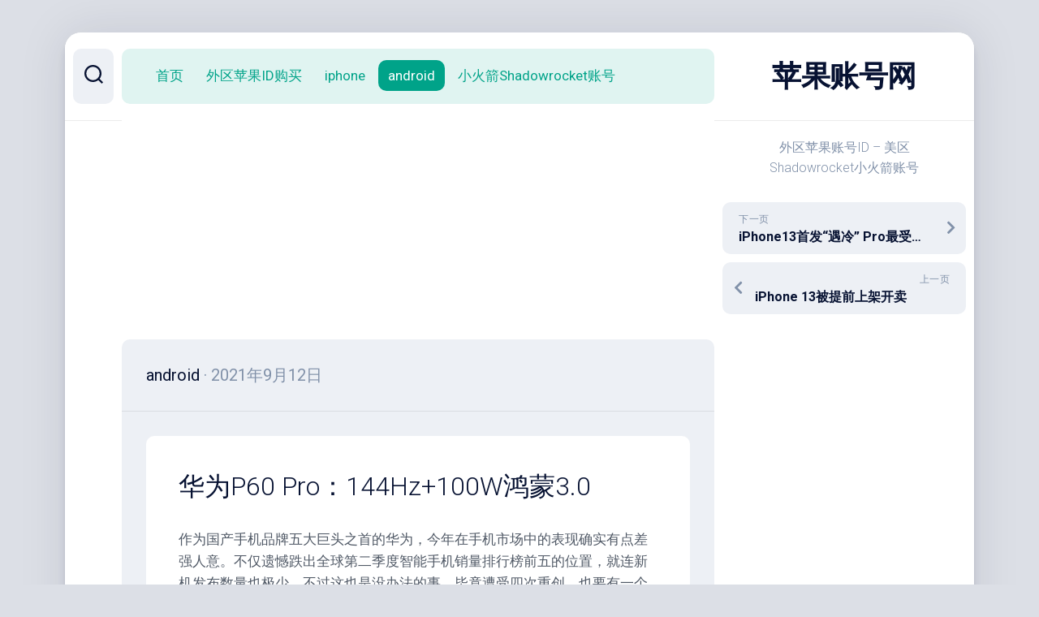

--- FILE ---
content_type: text/html; charset=UTF-8
request_url: http://iosid.me/373.html
body_size: 14199
content:
<!DOCTYPE html> 
<html class="no-js" lang="zh-Hans">

<head>
	<meta charset="UTF-8">
	<meta name="viewport" content="width=device-width, initial-scale=1.0">
	<link rel="profile" href="https://gmpg.org/xfn/11">
		<link rel="pingback" href="http://iosid.me/xmlrpc.php">
		
	<title>华为P60 Pro：144Hz+100W鸿蒙3.0 &#8211; 苹果账号网</title>
<meta name='robots' content='max-image-preview:large' />
<script>document.documentElement.className = document.documentElement.className.replace("no-js","js");</script>
<link rel='dns-prefetch' href='//fonts.googleapis.com' />
<link rel="alternate" type="application/rss+xml" title="苹果账号网 &raquo; Feed" href="http://iosid.me/feed" />
<link rel="alternate" type="application/rss+xml" title="苹果账号网 &raquo; 评论 Feed" href="http://iosid.me/comments/feed" />
<link rel="alternate" type="application/rss+xml" title="苹果账号网 &raquo; 华为P60 Pro：144Hz+100W鸿蒙3.0 评论 Feed" href="http://iosid.me/373.html/feed" />
<link rel="alternate" title="oEmbed (JSON)" type="application/json+oembed" href="http://iosid.me/wp-json/oembed/1.0/embed?url=http%3A%2F%2Fiosid.me%2F373.html" />
<link rel="alternate" title="oEmbed (XML)" type="text/xml+oembed" href="http://iosid.me/wp-json/oembed/1.0/embed?url=http%3A%2F%2Fiosid.me%2F373.html&#038;format=xml" />
<style id='wp-img-auto-sizes-contain-inline-css' type='text/css'>
img:is([sizes=auto i],[sizes^="auto," i]){contain-intrinsic-size:3000px 1500px}
/*# sourceURL=wp-img-auto-sizes-contain-inline-css */
</style>
<style id='wp-emoji-styles-inline-css' type='text/css'>

	img.wp-smiley, img.emoji {
		display: inline !important;
		border: none !important;
		box-shadow: none !important;
		height: 1em !important;
		width: 1em !important;
		margin: 0 0.07em !important;
		vertical-align: -0.1em !important;
		background: none !important;
		padding: 0 !important;
	}
/*# sourceURL=wp-emoji-styles-inline-css */
</style>
<style id='wp-block-library-inline-css' type='text/css'>
:root{--wp-block-synced-color:#7a00df;--wp-block-synced-color--rgb:122,0,223;--wp-bound-block-color:var(--wp-block-synced-color);--wp-editor-canvas-background:#ddd;--wp-admin-theme-color:#007cba;--wp-admin-theme-color--rgb:0,124,186;--wp-admin-theme-color-darker-10:#006ba1;--wp-admin-theme-color-darker-10--rgb:0,107,160.5;--wp-admin-theme-color-darker-20:#005a87;--wp-admin-theme-color-darker-20--rgb:0,90,135;--wp-admin-border-width-focus:2px}@media (min-resolution:192dpi){:root{--wp-admin-border-width-focus:1.5px}}.wp-element-button{cursor:pointer}:root .has-very-light-gray-background-color{background-color:#eee}:root .has-very-dark-gray-background-color{background-color:#313131}:root .has-very-light-gray-color{color:#eee}:root .has-very-dark-gray-color{color:#313131}:root .has-vivid-green-cyan-to-vivid-cyan-blue-gradient-background{background:linear-gradient(135deg,#00d084,#0693e3)}:root .has-purple-crush-gradient-background{background:linear-gradient(135deg,#34e2e4,#4721fb 50%,#ab1dfe)}:root .has-hazy-dawn-gradient-background{background:linear-gradient(135deg,#faaca8,#dad0ec)}:root .has-subdued-olive-gradient-background{background:linear-gradient(135deg,#fafae1,#67a671)}:root .has-atomic-cream-gradient-background{background:linear-gradient(135deg,#fdd79a,#004a59)}:root .has-nightshade-gradient-background{background:linear-gradient(135deg,#330968,#31cdcf)}:root .has-midnight-gradient-background{background:linear-gradient(135deg,#020381,#2874fc)}:root{--wp--preset--font-size--normal:16px;--wp--preset--font-size--huge:42px}.has-regular-font-size{font-size:1em}.has-larger-font-size{font-size:2.625em}.has-normal-font-size{font-size:var(--wp--preset--font-size--normal)}.has-huge-font-size{font-size:var(--wp--preset--font-size--huge)}.has-text-align-center{text-align:center}.has-text-align-left{text-align:left}.has-text-align-right{text-align:right}.has-fit-text{white-space:nowrap!important}#end-resizable-editor-section{display:none}.aligncenter{clear:both}.items-justified-left{justify-content:flex-start}.items-justified-center{justify-content:center}.items-justified-right{justify-content:flex-end}.items-justified-space-between{justify-content:space-between}.screen-reader-text{border:0;clip-path:inset(50%);height:1px;margin:-1px;overflow:hidden;padding:0;position:absolute;width:1px;word-wrap:normal!important}.screen-reader-text:focus{background-color:#ddd;clip-path:none;color:#444;display:block;font-size:1em;height:auto;left:5px;line-height:normal;padding:15px 23px 14px;text-decoration:none;top:5px;width:auto;z-index:100000}html :where(.has-border-color){border-style:solid}html :where([style*=border-top-color]){border-top-style:solid}html :where([style*=border-right-color]){border-right-style:solid}html :where([style*=border-bottom-color]){border-bottom-style:solid}html :where([style*=border-left-color]){border-left-style:solid}html :where([style*=border-width]){border-style:solid}html :where([style*=border-top-width]){border-top-style:solid}html :where([style*=border-right-width]){border-right-style:solid}html :where([style*=border-bottom-width]){border-bottom-style:solid}html :where([style*=border-left-width]){border-left-style:solid}html :where(img[class*=wp-image-]){height:auto;max-width:100%}:where(figure){margin:0 0 1em}html :where(.is-position-sticky){--wp-admin--admin-bar--position-offset:var(--wp-admin--admin-bar--height,0px)}@media screen and (max-width:600px){html :where(.is-position-sticky){--wp-admin--admin-bar--position-offset:0px}}

/*# sourceURL=wp-block-library-inline-css */
</style><style id='global-styles-inline-css' type='text/css'>
:root{--wp--preset--aspect-ratio--square: 1;--wp--preset--aspect-ratio--4-3: 4/3;--wp--preset--aspect-ratio--3-4: 3/4;--wp--preset--aspect-ratio--3-2: 3/2;--wp--preset--aspect-ratio--2-3: 2/3;--wp--preset--aspect-ratio--16-9: 16/9;--wp--preset--aspect-ratio--9-16: 9/16;--wp--preset--color--black: #000000;--wp--preset--color--cyan-bluish-gray: #abb8c3;--wp--preset--color--white: #ffffff;--wp--preset--color--pale-pink: #f78da7;--wp--preset--color--vivid-red: #cf2e2e;--wp--preset--color--luminous-vivid-orange: #ff6900;--wp--preset--color--luminous-vivid-amber: #fcb900;--wp--preset--color--light-green-cyan: #7bdcb5;--wp--preset--color--vivid-green-cyan: #00d084;--wp--preset--color--pale-cyan-blue: #8ed1fc;--wp--preset--color--vivid-cyan-blue: #0693e3;--wp--preset--color--vivid-purple: #9b51e0;--wp--preset--gradient--vivid-cyan-blue-to-vivid-purple: linear-gradient(135deg,rgb(6,147,227) 0%,rgb(155,81,224) 100%);--wp--preset--gradient--light-green-cyan-to-vivid-green-cyan: linear-gradient(135deg,rgb(122,220,180) 0%,rgb(0,208,130) 100%);--wp--preset--gradient--luminous-vivid-amber-to-luminous-vivid-orange: linear-gradient(135deg,rgb(252,185,0) 0%,rgb(255,105,0) 100%);--wp--preset--gradient--luminous-vivid-orange-to-vivid-red: linear-gradient(135deg,rgb(255,105,0) 0%,rgb(207,46,46) 100%);--wp--preset--gradient--very-light-gray-to-cyan-bluish-gray: linear-gradient(135deg,rgb(238,238,238) 0%,rgb(169,184,195) 100%);--wp--preset--gradient--cool-to-warm-spectrum: linear-gradient(135deg,rgb(74,234,220) 0%,rgb(151,120,209) 20%,rgb(207,42,186) 40%,rgb(238,44,130) 60%,rgb(251,105,98) 80%,rgb(254,248,76) 100%);--wp--preset--gradient--blush-light-purple: linear-gradient(135deg,rgb(255,206,236) 0%,rgb(152,150,240) 100%);--wp--preset--gradient--blush-bordeaux: linear-gradient(135deg,rgb(254,205,165) 0%,rgb(254,45,45) 50%,rgb(107,0,62) 100%);--wp--preset--gradient--luminous-dusk: linear-gradient(135deg,rgb(255,203,112) 0%,rgb(199,81,192) 50%,rgb(65,88,208) 100%);--wp--preset--gradient--pale-ocean: linear-gradient(135deg,rgb(255,245,203) 0%,rgb(182,227,212) 50%,rgb(51,167,181) 100%);--wp--preset--gradient--electric-grass: linear-gradient(135deg,rgb(202,248,128) 0%,rgb(113,206,126) 100%);--wp--preset--gradient--midnight: linear-gradient(135deg,rgb(2,3,129) 0%,rgb(40,116,252) 100%);--wp--preset--font-size--small: 13px;--wp--preset--font-size--medium: 20px;--wp--preset--font-size--large: 36px;--wp--preset--font-size--x-large: 42px;--wp--preset--spacing--20: 0.44rem;--wp--preset--spacing--30: 0.67rem;--wp--preset--spacing--40: 1rem;--wp--preset--spacing--50: 1.5rem;--wp--preset--spacing--60: 2.25rem;--wp--preset--spacing--70: 3.38rem;--wp--preset--spacing--80: 5.06rem;--wp--preset--shadow--natural: 6px 6px 9px rgba(0, 0, 0, 0.2);--wp--preset--shadow--deep: 12px 12px 50px rgba(0, 0, 0, 0.4);--wp--preset--shadow--sharp: 6px 6px 0px rgba(0, 0, 0, 0.2);--wp--preset--shadow--outlined: 6px 6px 0px -3px rgb(255, 255, 255), 6px 6px rgb(0, 0, 0);--wp--preset--shadow--crisp: 6px 6px 0px rgb(0, 0, 0);}:where(.is-layout-flex){gap: 0.5em;}:where(.is-layout-grid){gap: 0.5em;}body .is-layout-flex{display: flex;}.is-layout-flex{flex-wrap: wrap;align-items: center;}.is-layout-flex > :is(*, div){margin: 0;}body .is-layout-grid{display: grid;}.is-layout-grid > :is(*, div){margin: 0;}:where(.wp-block-columns.is-layout-flex){gap: 2em;}:where(.wp-block-columns.is-layout-grid){gap: 2em;}:where(.wp-block-post-template.is-layout-flex){gap: 1.25em;}:where(.wp-block-post-template.is-layout-grid){gap: 1.25em;}.has-black-color{color: var(--wp--preset--color--black) !important;}.has-cyan-bluish-gray-color{color: var(--wp--preset--color--cyan-bluish-gray) !important;}.has-white-color{color: var(--wp--preset--color--white) !important;}.has-pale-pink-color{color: var(--wp--preset--color--pale-pink) !important;}.has-vivid-red-color{color: var(--wp--preset--color--vivid-red) !important;}.has-luminous-vivid-orange-color{color: var(--wp--preset--color--luminous-vivid-orange) !important;}.has-luminous-vivid-amber-color{color: var(--wp--preset--color--luminous-vivid-amber) !important;}.has-light-green-cyan-color{color: var(--wp--preset--color--light-green-cyan) !important;}.has-vivid-green-cyan-color{color: var(--wp--preset--color--vivid-green-cyan) !important;}.has-pale-cyan-blue-color{color: var(--wp--preset--color--pale-cyan-blue) !important;}.has-vivid-cyan-blue-color{color: var(--wp--preset--color--vivid-cyan-blue) !important;}.has-vivid-purple-color{color: var(--wp--preset--color--vivid-purple) !important;}.has-black-background-color{background-color: var(--wp--preset--color--black) !important;}.has-cyan-bluish-gray-background-color{background-color: var(--wp--preset--color--cyan-bluish-gray) !important;}.has-white-background-color{background-color: var(--wp--preset--color--white) !important;}.has-pale-pink-background-color{background-color: var(--wp--preset--color--pale-pink) !important;}.has-vivid-red-background-color{background-color: var(--wp--preset--color--vivid-red) !important;}.has-luminous-vivid-orange-background-color{background-color: var(--wp--preset--color--luminous-vivid-orange) !important;}.has-luminous-vivid-amber-background-color{background-color: var(--wp--preset--color--luminous-vivid-amber) !important;}.has-light-green-cyan-background-color{background-color: var(--wp--preset--color--light-green-cyan) !important;}.has-vivid-green-cyan-background-color{background-color: var(--wp--preset--color--vivid-green-cyan) !important;}.has-pale-cyan-blue-background-color{background-color: var(--wp--preset--color--pale-cyan-blue) !important;}.has-vivid-cyan-blue-background-color{background-color: var(--wp--preset--color--vivid-cyan-blue) !important;}.has-vivid-purple-background-color{background-color: var(--wp--preset--color--vivid-purple) !important;}.has-black-border-color{border-color: var(--wp--preset--color--black) !important;}.has-cyan-bluish-gray-border-color{border-color: var(--wp--preset--color--cyan-bluish-gray) !important;}.has-white-border-color{border-color: var(--wp--preset--color--white) !important;}.has-pale-pink-border-color{border-color: var(--wp--preset--color--pale-pink) !important;}.has-vivid-red-border-color{border-color: var(--wp--preset--color--vivid-red) !important;}.has-luminous-vivid-orange-border-color{border-color: var(--wp--preset--color--luminous-vivid-orange) !important;}.has-luminous-vivid-amber-border-color{border-color: var(--wp--preset--color--luminous-vivid-amber) !important;}.has-light-green-cyan-border-color{border-color: var(--wp--preset--color--light-green-cyan) !important;}.has-vivid-green-cyan-border-color{border-color: var(--wp--preset--color--vivid-green-cyan) !important;}.has-pale-cyan-blue-border-color{border-color: var(--wp--preset--color--pale-cyan-blue) !important;}.has-vivid-cyan-blue-border-color{border-color: var(--wp--preset--color--vivid-cyan-blue) !important;}.has-vivid-purple-border-color{border-color: var(--wp--preset--color--vivid-purple) !important;}.has-vivid-cyan-blue-to-vivid-purple-gradient-background{background: var(--wp--preset--gradient--vivid-cyan-blue-to-vivid-purple) !important;}.has-light-green-cyan-to-vivid-green-cyan-gradient-background{background: var(--wp--preset--gradient--light-green-cyan-to-vivid-green-cyan) !important;}.has-luminous-vivid-amber-to-luminous-vivid-orange-gradient-background{background: var(--wp--preset--gradient--luminous-vivid-amber-to-luminous-vivid-orange) !important;}.has-luminous-vivid-orange-to-vivid-red-gradient-background{background: var(--wp--preset--gradient--luminous-vivid-orange-to-vivid-red) !important;}.has-very-light-gray-to-cyan-bluish-gray-gradient-background{background: var(--wp--preset--gradient--very-light-gray-to-cyan-bluish-gray) !important;}.has-cool-to-warm-spectrum-gradient-background{background: var(--wp--preset--gradient--cool-to-warm-spectrum) !important;}.has-blush-light-purple-gradient-background{background: var(--wp--preset--gradient--blush-light-purple) !important;}.has-blush-bordeaux-gradient-background{background: var(--wp--preset--gradient--blush-bordeaux) !important;}.has-luminous-dusk-gradient-background{background: var(--wp--preset--gradient--luminous-dusk) !important;}.has-pale-ocean-gradient-background{background: var(--wp--preset--gradient--pale-ocean) !important;}.has-electric-grass-gradient-background{background: var(--wp--preset--gradient--electric-grass) !important;}.has-midnight-gradient-background{background: var(--wp--preset--gradient--midnight) !important;}.has-small-font-size{font-size: var(--wp--preset--font-size--small) !important;}.has-medium-font-size{font-size: var(--wp--preset--font-size--medium) !important;}.has-large-font-size{font-size: var(--wp--preset--font-size--large) !important;}.has-x-large-font-size{font-size: var(--wp--preset--font-size--x-large) !important;}
/*# sourceURL=global-styles-inline-css */
</style>

<style id='classic-theme-styles-inline-css' type='text/css'>
/*! This file is auto-generated */
.wp-block-button__link{color:#fff;background-color:#32373c;border-radius:9999px;box-shadow:none;text-decoration:none;padding:calc(.667em + 2px) calc(1.333em + 2px);font-size:1.125em}.wp-block-file__button{background:#32373c;color:#fff;text-decoration:none}
/*# sourceURL=/wp-includes/css/classic-themes.min.css */
</style>
<link rel='stylesheet' id='dashscroll-style-css' href='http://iosid.me/wp-content/themes/dashscroll/style.css?ver=6.9' type='text/css' media='all' />
<style id='dashscroll-style-inline-css' type='text/css'>
body { font-family: "Roboto", Arial, sans-serif; }

/*# sourceURL=dashscroll-style-inline-css */
</style>
<link rel='stylesheet' id='dashscroll-responsive-css' href='http://iosid.me/wp-content/themes/dashscroll/responsive.css?ver=6.9' type='text/css' media='all' />
<link rel='stylesheet' id='dashscroll-font-awesome-css' href='http://iosid.me/wp-content/themes/dashscroll/fonts/all.min.css?ver=6.9' type='text/css' media='all' />
<link rel='stylesheet' id='roboto-css' href='//fonts.googleapis.com/css?family=Roboto%3A400%2C300italic%2C300%2C400italic%2C700&#038;subset=latin%2Clatin-ext&#038;ver=6.9' type='text/css' media='all' />
<script type="text/javascript" src="http://iosid.me/wp-includes/js/jquery/jquery.min.js?ver=3.7.1" id="jquery-core-js"></script>
<script type="text/javascript" src="http://iosid.me/wp-includes/js/jquery/jquery-migrate.min.js?ver=3.4.1" id="jquery-migrate-js"></script>
<script type="text/javascript" src="http://iosid.me/wp-content/themes/dashscroll/js/slick.min.js?ver=6.9" id="dashscroll-slick-js"></script>
<link rel="https://api.w.org/" href="http://iosid.me/wp-json/" /><link rel="alternate" title="JSON" type="application/json" href="http://iosid.me/wp-json/wp/v2/posts/373" /><link rel="EditURI" type="application/rsd+xml" title="RSD" href="http://iosid.me/xmlrpc.php?rsd" />
<meta name="generator" content="WordPress 6.9" />
<link rel="canonical" href="http://iosid.me/373.html" />
<link rel='shortlink' href='http://iosid.me/?p=373' />
<style id="kirki-inline-styles"></style>	<script data-ad-client="ca-pub-9403711016460689" async src="https://pagead2.googlesyndication.com/pagead/js/adsbygoogle.js"></script>	
</head>

<body class="wp-singular post-template-default single single-post postid-373 single-format-standard wp-theme-dashscroll col-2cl full-width mobile-menu logged-out">


<a class="skip-link screen-reader-text" href="#page">跳至内容</a>

<div id="wrapper">
	
		
	<div id="wrapper-inner">
	
		<header id="header">
			
			<p class="site-title"><a href="http://iosid.me/" rel="home">苹果账号网</a></p>
							<p class="site-description">外区苹果账号ID &#8211; 美区Shadowrocket小火箭账号</p>
			
			<div id="move-sidebar-header"></div>
			
	<div class="sidebar s1">
		
		<div class="sidebar-content">

						
				<ul class="post-nav group">
		<li class="next"><a href="http://iosid.me/375.html" rel="next"><i class="fas fa-chevron-right"></i><strong>下一页</strong> <span>iPhone13首发“遇冷” Pro最受欢迎</span></a></li>
		<li class="previous"><a href="http://iosid.me/372.html" rel="prev"><i class="fas fa-chevron-left"></i><strong>上一页</strong> <span>iPhone 13被提前上架开卖</span></a></li>
	</ul>

			<div id="custom_html-3" class="widget_text widget widget_custom_html"><div class="textwidget custom-html-widget"><script async src="https://pagead2.googlesyndication.com/pagead/js/adsbygoogle.js?client=ca-pub-9403711016460689"
     crossorigin="anonymous"></script>
<!-- 横幅 -->
<ins class="adsbygoogle"
     style="display:block"
     data-ad-client="ca-pub-9403711016460689"
     data-ad-slot="4321039101"
     data-ad-format="auto"
     data-full-width-responsive="true"></ins>
<script>
     (adsbygoogle = window.adsbygoogle || []).push({});
</script></div></div><div id="search-2" class="widget widget_search"><form method="get" class="searchform themeform" action="http://iosid.me/">
	<div>
		<input type="text" class="search" name="s" onblur="if(this.value=='')this.value='在此输入并搜索';" onfocus="if(this.value=='在此输入并搜索')this.value='';" value="在此输入并搜索" />
	</div>
</form></div>
		<div id="recent-posts-2" class="widget widget_recent_entries">
		<h3 class="group"><span>近期文章</span></h3>
		<ul>
											<li>
					<a href="http://iosid.me/1001.html">iOS 26 引入了一种名为“液态玻璃”的全新透明设计规则</a>
									</li>
											<li>
					<a href="http://iosid.me/998.html">苹果关闭 iOS / iPadOS 26 验证通道 iPhone 17升级 26.0.1 后无“后悔药”</a>
									</li>
											<li>
					<a href="http://iosid.me/995.html">iOS 26又推送新版本 有必要升级iOS 26吗？</a>
									</li>
											<li>
					<a href="http://iosid.me/993.html">iPhone17好用吗？值得购买吗？</a>
									</li>
											<li>
					<a href="http://iosid.me/990.html">iPhone Air、iPhone 17、17 Pro 和 Pro Max有什么区别</a>
									</li>
											<li>
					<a href="http://iosid.me/978.html">Google Pixel 9a 售價由 499美元起</a>
									</li>
											<li>
					<a href="http://iosid.me/975.html">苹果Siri 的新功能被推迟</a>
									</li>
											<li>
					<a href="http://iosid.me/971.html">Google Pixel 9a 将月内上市推出</a>
									</li>
											<li>
					<a href="http://iosid.me/969.html">苹果 iPhone 16e 销量超过 iPhone SE</a>
									</li>
											<li>
					<a href="http://iosid.me/962.html">美区苹果账号可以下载国外的游戏app吗？</a>
									</li>
											<li>
					<a href="http://iosid.me/955.html">iPhone 17系列专业级别的功能升级</a>
									</li>
											<li>
					<a href="http://iosid.me/951.html">苹果即将发布新款iPhone SE4</a>
									</li>
											<li>
					<a href="http://iosid.me/948.html">iPad mini 7 与 iPad mini 6 对比</a>
									</li>
											<li>
					<a href="http://iosid.me/944.html">iOS 18、macOS 15 和大量 AI</a>
									</li>
											<li>
					<a href="http://iosid.me/941.html">Apple 下一代 iPad Pro 和 iPad Air 将于 5 月 7 日发布 主打 AI</a>
									</li>
					</ul>

		</div><div id="tag_cloud-2" class="widget widget_tag_cloud"><h3 class="group"><span>标签</span></h3><div class="tagcloud"><a href="http://iosid.me/tag/apple-card" class="tag-cloud-link tag-link-23 tag-link-position-1" style="font-size: 9.68pt;" aria-label="Apple Card (3 项)">Apple Card</a>
<a href="http://iosid.me/tag/apple-id%e8%b4%a6%e5%8f%b7" class="tag-cloud-link tag-link-27 tag-link-position-2" style="font-size: 8pt;" aria-label="apple id账号 (2 项)">apple id账号</a>
<a href="http://iosid.me/tag/apple-music%e5%85%8d%e8%b4%b9" class="tag-cloud-link tag-link-28 tag-link-position-3" style="font-size: 8pt;" aria-label="Apple Music免费 (2 项)">Apple Music免费</a>
<a href="http://iosid.me/tag/app-store" class="tag-cloud-link tag-link-20 tag-link-position-4" style="font-size: 12.2pt;" aria-label="App Store (5 项)">App Store</a>
<a href="http://iosid.me/tag/appstore" class="tag-cloud-link tag-link-34 tag-link-position-5" style="font-size: 8pt;" aria-label="AppStore (2 项)">AppStore</a>
<a href="http://iosid.me/tag/chrome%e6%b5%8f%e8%a7%88%e5%99%a8" class="tag-cloud-link tag-link-42 tag-link-position-6" style="font-size: 8pt;" aria-label="Chrome浏览器 (2 项)">Chrome浏览器</a>
<a href="http://iosid.me/tag/google-play" class="tag-cloud-link tag-link-55 tag-link-position-7" style="font-size: 8pt;" aria-label="Google Play (2 项)">Google Play</a>
<a href="http://iosid.me/tag/harmonyos-3-0" class="tag-cloud-link tag-link-62 tag-link-position-8" style="font-size: 8pt;" aria-label="HarmonyOS 3.0 (2 项)">HarmonyOS 3.0</a>
<a href="http://iosid.me/tag/icloud" class="tag-cloud-link tag-link-64 tag-link-position-9" style="font-size: 8pt;" aria-label="iCloud (2 项)">iCloud</a>
<a href="http://iosid.me/tag/ios" class="tag-cloud-link tag-link-65 tag-link-position-10" style="font-size: 12.2pt;" aria-label="ios (5 项)">ios</a>
<a href="http://iosid.me/tag/ios-13" class="tag-cloud-link tag-link-67 tag-link-position-11" style="font-size: 8pt;" aria-label="iOS 13 (2 项)">iOS 13</a>
<a href="http://iosid.me/tag/ios13-3beta4" class="tag-cloud-link tag-link-83 tag-link-position-12" style="font-size: 8pt;" aria-label="iOS13.3beta4 (2 项)">iOS13.3beta4</a>
<a href="http://iosid.me/tag/ios14-5" class="tag-cloud-link tag-link-88 tag-link-position-13" style="font-size: 8pt;" aria-label="iOS14.5 (2 项)">iOS14.5</a>
<a href="http://iosid.me/tag/ios-15" class="tag-cloud-link tag-link-76 tag-link-position-14" style="font-size: 8pt;" aria-label="iOS 15 (2 项)">iOS 15</a>
<a href="http://iosid.me/tag/ios-16-4" class="tag-cloud-link tag-link-364 tag-link-position-15" style="font-size: 9.68pt;" aria-label="iOS 16.4 (3 项)">iOS 16.4</a>
<a href="http://iosid.me/tag/ios-17" class="tag-cloud-link tag-link-369 tag-link-position-16" style="font-size: 14.58pt;" aria-label="iOS 17 (8 项)">iOS 17</a>
<a href="http://iosid.me/tag/ios-17%e5%8d%87%e7%ba%a7" class="tag-cloud-link tag-link-407 tag-link-position-17" style="font-size: 9.68pt;" aria-label="iOS 17升级 (3 项)">iOS 17升级</a>
<a href="http://iosid.me/tag/ios%e9%99%90%e5%85%8dapp" class="tag-cloud-link tag-link-92 tag-link-position-18" style="font-size: 8pt;" aria-label="iOS限免APP (2 项)">iOS限免APP</a>
<a href="http://iosid.me/tag/ipad-air" class="tag-cloud-link tag-link-96 tag-link-position-19" style="font-size: 8pt;" aria-label="ipad air (2 项)">ipad air</a>
<a href="http://iosid.me/tag/ipad-pro" class="tag-cloud-link tag-link-99 tag-link-position-20" style="font-size: 9.68pt;" aria-label="ipad pro (3 项)">ipad pro</a>
<a href="http://iosid.me/tag/iphone" class="tag-cloud-link tag-link-104 tag-link-position-21" style="font-size: 22pt;" aria-label="iPhone (29 项)">iPhone</a>
<a href="http://iosid.me/tag/iphone9" class="tag-cloud-link tag-link-135 tag-link-position-22" style="font-size: 9.68pt;" aria-label="iPhone9 (3 项)">iPhone9</a>
<a href="http://iosid.me/tag/iphone-12" class="tag-cloud-link tag-link-106 tag-link-position-23" style="font-size: 11.08pt;" aria-label="iPhone 12 (4 项)">iPhone 12</a>
<a href="http://iosid.me/tag/iphone13" class="tag-cloud-link tag-link-131 tag-link-position-24" style="font-size: 15.84pt;" aria-label="iPhone13 (10 项)">iPhone13</a>
<a href="http://iosid.me/tag/iphone-13" class="tag-cloud-link tag-link-109 tag-link-position-25" style="font-size: 18.5pt;" aria-label="iPhone 13 (16 项)">iPhone 13</a>
<a href="http://iosid.me/tag/iphone-14" class="tag-cloud-link tag-link-113 tag-link-position-26" style="font-size: 14.58pt;" aria-label="iPhone 14 (8 项)">iPhone 14</a>
<a href="http://iosid.me/tag/iphone14" class="tag-cloud-link tag-link-132 tag-link-position-27" style="font-size: 13.18pt;" aria-label="iPhone14 (6 项)">iPhone14</a>
<a href="http://iosid.me/tag/iphone-15" class="tag-cloud-link tag-link-346 tag-link-position-28" style="font-size: 13.88pt;" aria-label="iPhone 15 (7 项)">iPhone 15</a>
<a href="http://iosid.me/tag/iphone15" class="tag-cloud-link tag-link-371 tag-link-position-29" style="font-size: 11.08pt;" aria-label="iPhone15 (4 项)">iPhone15</a>
<a href="http://iosid.me/tag/iphone-se3" class="tag-cloud-link tag-link-125 tag-link-position-30" style="font-size: 13.18pt;" aria-label="iPhone SE3 (6 项)">iPhone SE3</a>
<a href="http://iosid.me/tag/shadowrocket" class="tag-cloud-link tag-link-161 tag-link-position-31" style="font-size: 12.2pt;" aria-label="Shadowrocket (5 项)">Shadowrocket</a>
<a href="http://iosid.me/tag/%e5%a4%96%e5%9b%bd%e8%8b%b9%e6%9e%9cid%e8%b4%a6%e5%8f%b7" class="tag-cloud-link tag-link-199 tag-link-position-32" style="font-size: 11.08pt;" aria-label="外国苹果id账号 (4 项)">外国苹果id账号</a>
<a href="http://iosid.me/tag/%e5%ae%89%e5%8d%93%e6%89%8b%e6%9c%ba" class="tag-cloud-link tag-link-202 tag-link-position-33" style="font-size: 9.68pt;" aria-label="安卓手机 (3 项)">安卓手机</a>
<a href="http://iosid.me/tag/%e5%b0%8f%e7%81%ab%e7%ae%ad%e5%85%b1%e4%ba%ab" class="tag-cloud-link tag-link-378 tag-link-position-34" style="font-size: 11.08pt;" aria-label="小火箭共享 (4 项)">小火箭共享</a>
<a href="http://iosid.me/tag/%e5%b0%8f%e7%81%ab%e7%ae%ad%e5%85%b1%e4%ba%ab%e8%b4%a6%e5%8f%b7" class="tag-cloud-link tag-link-206 tag-link-position-35" style="font-size: 9.68pt;" aria-label="小火箭共享账号 (3 项)">小火箭共享账号</a>
<a href="http://iosid.me/tag/%e7%be%8e%e5%8c%baid" class="tag-cloud-link tag-link-253 tag-link-position-36" style="font-size: 9.68pt;" aria-label="美区id (3 项)">美区id</a>
<a href="http://iosid.me/tag/%e7%be%8e%e5%8c%ba%e8%8b%b9%e6%9e%9c%e8%b4%a6%e5%8f%b7" class="tag-cloud-link tag-link-381 tag-link-position-37" style="font-size: 13.18pt;" aria-label="美区苹果账号 (6 项)">美区苹果账号</a>
<a href="http://iosid.me/tag/%e7%be%8e%e5%9b%bd%e8%8b%b9%e6%9e%9cid" class="tag-cloud-link tag-link-258 tag-link-position-38" style="font-size: 9.68pt;" aria-label="美国苹果id (3 项)">美国苹果id</a>
<a href="http://iosid.me/tag/%e7%be%8e%e5%9b%bd%e8%8b%b9%e6%9e%9c%e8%b4%a6%e5%8f%b7" class="tag-cloud-link tag-link-448 tag-link-position-39" style="font-size: 9.68pt;" aria-label="美国苹果账号 (3 项)">美国苹果账号</a>
<a href="http://iosid.me/tag/%e8%8b%b9%e6%9e%9c" class="tag-cloud-link tag-link-322 tag-link-position-40" style="font-size: 9.68pt;" aria-label="苹果 (3 项)">苹果</a>
<a href="http://iosid.me/tag/%e8%8b%b9%e6%9e%9cid" class="tag-cloud-link tag-link-268 tag-link-position-41" style="font-size: 11.08pt;" aria-label="苹果ID (4 项)">苹果ID</a>
<a href="http://iosid.me/tag/%e8%8b%b9%e6%9e%9cid%e8%b4%a6%e5%8f%b7" class="tag-cloud-link tag-link-272 tag-link-position-42" style="font-size: 13.88pt;" aria-label="苹果id账号 (7 项)">苹果id账号</a>
<a href="http://iosid.me/tag/%e8%8b%b9%e6%9e%9c%e5%b0%8f%e7%81%ab%e7%ae%ad" class="tag-cloud-link tag-link-282 tag-link-position-43" style="font-size: 9.68pt;" aria-label="苹果小火箭 (3 项)">苹果小火箭</a>
<a href="http://iosid.me/tag/%e8%8b%b9%e6%9e%9c%e8%b4%a6%e5%8f%b7" class="tag-cloud-link tag-link-286 tag-link-position-44" style="font-size: 9.68pt;" aria-label="苹果账号 (3 项)">苹果账号</a>
<a href="http://iosid.me/tag/%e8%b0%b7%e6%ad%8c" class="tag-cloud-link tag-link-288 tag-link-position-45" style="font-size: 9.68pt;" aria-label="谷歌 (3 项)">谷歌</a></div>
</div><div id="custom_html-2" class="widget_text widget widget_custom_html"><div class="textwidget custom-html-widget"><script async src="https://pagead2.googlesyndication.com/pagead/js/adsbygoogle.js?client=ca-pub-9403711016460689"
     crossorigin="anonymous"></script>
<!-- 横幅 -->
<ins class="adsbygoogle"
     style="display:block"
     data-ad-client="ca-pub-9403711016460689"
     data-ad-slot="4321039101"
     data-ad-format="auto"
     data-full-width-responsive="true"></ins>
<script>
     (adsbygoogle = window.adsbygoogle || []).push({});
</script></div></div>
		</div><!--/.sidebar-content-->
		
	</div><!--/.sidebar-->
	
			
		</header><!--/#header-->
		
		<div class="sidebar s2">
							<div class="search-trap-focus">
					<button class="toggle-search" data-target=".search-trap-focus">
						<svg class="svg-icon" id="svg-search" aria-hidden="true" role="img" focusable="false" xmlns="http://www.w3.org/2000/svg" width="23" height="23" viewBox="0 0 23 23"><path d="M38.710696,48.0601792 L43,52.3494831 L41.3494831,54 L37.0601792,49.710696 C35.2632422,51.1481185 32.9839107,52.0076499 30.5038249,52.0076499 C24.7027226,52.0076499 20,47.3049272 20,41.5038249 C20,35.7027226 24.7027226,31 30.5038249,31 C36.3049272,31 41.0076499,35.7027226 41.0076499,41.5038249 C41.0076499,43.9839107 40.1481185,46.2632422 38.710696,48.0601792 Z M36.3875844,47.1716785 C37.8030221,45.7026647 38.6734666,43.7048964 38.6734666,41.5038249 C38.6734666,36.9918565 35.0157934,33.3341833 30.5038249,33.3341833 C25.9918565,33.3341833 22.3341833,36.9918565 22.3341833,41.5038249 C22.3341833,46.0157934 25.9918565,49.6734666 30.5038249,49.6734666 C32.7048964,49.6734666 34.7026647,48.8030221 36.1716785,47.3875844 C36.2023931,47.347638 36.2360451,47.3092237 36.2726343,47.2726343 C36.3092237,47.2360451 36.347638,47.2023931 36.3875844,47.1716785 Z" transform="translate(-20 -31)"></path></svg>
						<svg class="svg-icon" id="svg-close" aria-hidden="true" role="img" focusable="false" xmlns="http://www.w3.org/2000/svg" width="23" height="23" viewBox="0 0 16 16"><polygon fill="" fill-rule="evenodd" points="6.852 7.649 .399 1.195 1.445 .149 7.899 6.602 14.352 .149 15.399 1.195 8.945 7.649 15.399 14.102 14.352 15.149 7.899 8.695 1.445 15.149 .399 14.102"></polygon></svg>
					</button>
					<div class="search-expand">
						<div class="search-expand-inner">
							<form method="get" class="searchform themeform" action="http://iosid.me/">
	<div>
		<input type="text" class="search" name="s" onblur="if(this.value=='')this.value='在此输入并搜索';" onfocus="if(this.value=='在此输入并搜索')this.value='';" value="在此输入并搜索" />
	</div>
</form>						</div>
					</div>
				</div>
										<ul class="social-links"></ul>					</div>

		<div class="main" id="page">
		
							<div id="wrap-nav-header" class="wrap-nav">
							<nav id="nav-header-nav" class="main-navigation nav-menu">
			<button class="menu-toggle" aria-controls="primary-menu" aria-expanded="false">
				<span class="screen-reader-text">展开菜单</span><div class="menu-toggle-icon"><span></span><span></span><span></span></div>			</button>
			<div class="menu-ios-container"><ul id="nav-header" class="menu"><li id="menu-item-260" class="menu-item menu-item-type-custom menu-item-object-custom menu-item-home menu-item-260"><span class="menu-item-wrapper"><a href="http://iosid.me/">首页</a></span></li>
<li id="menu-item-261" class="menu-item menu-item-type-custom menu-item-object-custom menu-item-261"><span class="menu-item-wrapper"><a href="http://iosid.me/buy">外区苹果ID购买</a></span></li>
<li id="menu-item-14" class="menu-item menu-item-type-taxonomy menu-item-object-category menu-item-14"><span class="menu-item-wrapper"><a href="http://iosid.me/category/iphone">iphone</a></span></li>
<li id="menu-item-262" class="menu-item menu-item-type-taxonomy menu-item-object-category current-post-ancestor current-menu-parent current-post-parent menu-item-262"><span class="menu-item-wrapper"><a href="http://iosid.me/category/android"><span class="screen-reader-text">当前页父级</span>android</a></span></li>
<li id="menu-item-988" class="menu-item menu-item-type-post_type menu-item-object-page menu-item-988"><span class="menu-item-wrapper"><a href="http://iosid.me/2025%e5%b9%b4%e5%b0%8f%e7%81%ab%e7%ae%adshadowrocket%e5%85%b1%e4%ba%ab%e8%b4%a6%e5%8f%b7-app%e4%b8%8b%e8%bd%bd">小火箭Shadowrocket账号</a></span></li>
</ul></div>		</nav>
						</div>
						
							<div id="wrap-nav-mobile" class="wrap-nav">
							<nav id="nav-mobile-nav" class="main-navigation nav-menu">
			<button class="menu-toggle" aria-controls="primary-menu" aria-expanded="false">
				<span class="screen-reader-text">展开菜单</span><div class="menu-toggle-icon"><span></span><span></span><span></span></div>			</button>
			<div class="menu-ios-container"><ul id="nav-mobile" class="menu"><li class="menu-item menu-item-type-custom menu-item-object-custom menu-item-home menu-item-260"><span class="menu-item-wrapper"><a href="http://iosid.me/">首页</a></span></li>
<li class="menu-item menu-item-type-custom menu-item-object-custom menu-item-261"><span class="menu-item-wrapper"><a href="http://iosid.me/buy">外区苹果ID购买</a></span></li>
<li class="menu-item menu-item-type-taxonomy menu-item-object-category menu-item-14"><span class="menu-item-wrapper"><a href="http://iosid.me/category/iphone">iphone</a></span></li>
<li class="menu-item menu-item-type-taxonomy menu-item-object-category current-post-ancestor current-menu-parent current-post-parent menu-item-262"><span class="menu-item-wrapper"><a href="http://iosid.me/category/android"><span class="screen-reader-text">当前页父级</span>android</a></span></li>
<li class="menu-item menu-item-type-post_type menu-item-object-page menu-item-988"><span class="menu-item-wrapper"><a href="http://iosid.me/2025%e5%b9%b4%e5%b0%8f%e7%81%ab%e7%ae%adshadowrocket%e5%85%b1%e4%ba%ab%e8%b4%a6%e5%8f%b7-app%e4%b8%8b%e8%bd%bd">小火箭Shadowrocket账号</a></span></li>
</ul></div>		</nav>
						</div>
						
			<div class="main-inner group">
<script async src="https://pagead2.googlesyndication.com/pagead/js/adsbygoogle.js?client=ca-pub-9403711016460689"
     crossorigin="anonymous"></script>
<!-- 横幅 -->
<ins class="adsbygoogle"
     style="display:block"
     data-ad-client="ca-pub-9403711016460689"
     data-ad-slot="4321039101"
     data-ad-format="auto"
     data-full-width-responsive="true"></ins>
<script>
     (adsbygoogle = window.adsbygoogle || []).push({});
</script>				
<div class="content">

	<div class="page-title group">
	<div class="page-title-inner group">
	
					<h2><a href="http://iosid.me/category/android" rel="category tag">android</a><span> &middot; 2021年9月12日</span>
				<strong>
									</strong>
			</h2>
			
		
								
	</div><!--/.page-title-inner-->
</div><!--/.page-title-->	
	<div class="content-inner group">
					<article id="post-373" class="post-373 post type-post status-publish format-standard hentry category-android tag-p60-pro tag-3-0">	
				<div class="post-wrapper">
					
										
					<header class="entry-header group">
						<h1 class="entry-title">华为P60 Pro：144Hz+100W鸿蒙3.0</h1>
					</header>
					
											<div class="entry-media">
													</div>
										
					<div class="entry-content">
						<div class="entry themeform">	
							<p>作为国产手机品牌五大巨头之首的华为，今年在手机市场中的表现确实有点差强人意。不仅遗憾跌出全球第二季度智能手机销量排行榜前五的位置，就连新机发布数量也极少。不过这也是没办法的事，毕竟遭受四次重创，也要有一个恢复期。</p>
<p>虽然今年推迟两个月才发布的华为P50全系只支持4G网络，但好歹该系列还是成功推出了，这也在告诉我们华为已经卷土重来，而华为P60系列也会如期而至。上一代华为P50 Pro版本搭载的是自家麒麟9000芯片，即使不支持5G网络，依然卖得十分火爆。</p>
<p>近日，关于华为P60 Pro的渲染图已经在网上曝光，这组图的机身背面采用了副屏设计风格，有可能是受了小米11Ultra设计理念的启发。而紧挨副屏的就是镜头模组，采用的是双环形设计，共有四颗镜头。</p>
<p><center><img fetchpriority="high" decoding="async" src="https://p6-tt.byteimg.com/origin/pgc-image/435c06e028f446b39ece394d18063066?from=pc" alt="华为P60 Pro亮剑，144Hz+100W，鸿蒙3.0加持" width="565" height="230" border="1" /></center>　　据悉，主摄搭载的是5000万像素超感光镜头;而其余三颗镜头分别为6400万像素长焦、4800万像素超广角以及1200万像素黑白镜头，虽然是延续了上一代P50 Pro的设计风格，但经过全新的优化调校，拍摄实力会更上一层楼。</p>
<p>由于麒麟芯片数量有限，这次华为P60 Pro在核心硬件上不会搭载自家麒麟芯片，而是搭载了高通年底要推出的全新一代旗舰处理器骁龙895，该处理器采用三星4nm工艺制程，整体性能将会提升25%左右，安兔兔跑分接近一百万，而且还对功耗进行了优化处理。所以，华为P60 Pro在骁龙895的加持下，性能会得到稳定发挥。</p>
<p><center><img decoding="async" src="https://p6-tt.byteimg.com/origin/pgc-image/4da3402fd9c34d519b1e1711b0d43f4e?from=pc" alt="华为P60 Pro亮剑，144Hz+100W，鸿蒙3.0加持" width="565" height="230" border="1" /></center>　　华为P60 Pro正面搭载的是一块6.6英寸OLED屏，同时支持144Hz刷新率以及480Hz触控采样率，屏幕分辨率为2K。在此屏幕的加持下，华为P60 Pro无论是流畅度、触控精准度，还是画质清晰度都会更加出色，屏幕显示效果非常好。</p>
<p>全新的华为P60 Pro在续航上也做了相应调整，将会内置5200mAh大容量电池。这个规格的电池对于综合旗舰来说，确实做得非常好，毕竟现在电竞旗舰也才做到6000mAh，其续航能力非常强劲;同时该机还支持100W快充，充电速度也会很快。</p>
<p><center><img decoding="async" src="https://p3-tt.byteimg.com/origin/pgc-image/f035a83cbd864e64840e002061bdbc7d?from=pc" alt="华为P60 Pro亮剑，144Hz+100W，鸿蒙3.0加持" width="565" height="230" border="1" /></center>　　华为P60 Pro还会装上自家鸿蒙系统，具体为最新升级的鸿蒙3.0系统。有了鸿蒙3.0系统的坐镇，该新机综合实力将会更加。总体来说，华为P60 Pro不管是外观，还是软硬件的搭配都做得很出色，非常值得期待。</p>
<p>如果大家想用华为自己的麒麟芯片手机，那就入手上一代华为P50 Pro。该机搭载的就是麒麟9000芯片，这个芯片采用5nm工艺制程，性能非常强悍;除了搭载自家芯片外，华为P50 Pro也装了自家鸿蒙2.0系统，综合实力非常强。</p>
<p><center><img loading="lazy" decoding="async" src="https://p3-tt.byteimg.com/origin/pgc-image/eb3e3c81a3824585b1c8a177ff5ec31b?from=pc" alt="华为P60 Pro亮剑，144Hz+100W，鸿蒙3.0加持" width="565" height="230" border="1" /></center>　　华为P50 Pro还采用了6.6英寸屏，支持120Hz刷新率以及IP68防尘防水;并后置四摄模组，搭载6400万像素潜望式高清长焦镜头，支持200倍范围变焦和OIS防抖技术，给用户带来了更清晰更稳的拍摄体验，该机还支持4K视频拍摄，让你轻松记录生活片段。</p>
<p>再有4360mAh容量电池以及66W有线+50W无线快充组合，华为P50 Pro带给用户的不止性能上的体验，还有强续航、快速充电以及极致拍摄体验。</p>
														<div class="clear"></div>				
						</div><!--/.entry-->
					</div>

					<div class="entry-footer group">
						
						<p class="post-tags"><span>标签：</span> <a href="http://iosid.me/tag/%e5%8d%8e%e4%b8%bap60-pro" rel="tag">华为P60 Pro</a><a href="http://iosid.me/tag/%e9%b8%bf%e8%92%993-0" rel="tag">鸿蒙3.0</a></p>						
						<div class="clear"></div>
						
												
												
						

<h4 class="heading">
	<i class="fas fa-hand-point-right"></i>您可能还喜欢...</h4>

<ul class="related-posts group">
	
		<li class="related">
		<article class="related-post">

			<div class="related-thumbnail">
				<a href="http://iosid.me/42.html">
											<img src="http://iosid.me/wp-content/themes/dashscroll/img/thumb-medium.png" alt="iOS13.2.3正式版体验报告" />
																								</a>
			</div><!--/.post-thumbnail-->
			
			<div class="related-inner">
				
				<h4 class="related-title">
					<a href="http://iosid.me/42.html" rel="bookmark">iOS13.2.3正式版体验报告</a>
				</h4><!--/.post-title-->
			
			</div><!--/.related-inner-->

		</article>
	</li><!--/.related-->
		<li class="related">
		<article class="related-post">

			<div class="related-thumbnail">
				<a href="http://iosid.me/66.html">
											<img src="http://iosid.me/wp-content/themes/dashscroll/img/thumb-medium.png" alt="微软开放免费升级win10?" />
																								</a>
			</div><!--/.post-thumbnail-->
			
			<div class="related-inner">
				
				<h4 class="related-title">
					<a href="http://iosid.me/66.html" rel="bookmark">微软开放免费升级win10?</a>
				</h4><!--/.post-title-->
			
			</div><!--/.related-inner-->

		</article>
	</li><!--/.related-->
		<li class="related">
		<article class="related-post">

			<div class="related-thumbnail">
				<a href="http://iosid.me/603.html">
											<img src="http://iosid.me/wp-content/themes/dashscroll/img/thumb-medium.png" alt="iOS 16.3升级后真实体验" />
																								</a>
			</div><!--/.post-thumbnail-->
			
			<div class="related-inner">
				
				<h4 class="related-title">
					<a href="http://iosid.me/603.html" rel="bookmark">iOS 16.3升级后真实体验</a>
				</h4><!--/.post-title-->
			
			</div><!--/.related-inner-->

		</article>
	</li><!--/.related-->
		
</ul><!--/.post-related-->

						
						
						
<div id="comments" class="themeform">
	
	
					<!-- comments open, no comments -->
			
		
		<div id="respond" class="comment-respond">
		<h3 id="reply-title" class="comment-reply-title">发表回复 <small><a rel="nofollow" id="cancel-comment-reply-link" href="/373.html#respond" style="display:none;">取消回复</a></small></h3><form action="http://iosid.me/wp-comments-post.php" method="post" id="commentform" class="comment-form"><p class="comment-notes"><span id="email-notes">您的邮箱地址不会被公开。</span> <span class="required-field-message">必填项已用 <span class="required">*</span> 标注</span></p><p class="comment-form-comment"><label for="comment">评论 <span class="required">*</span></label> <textarea id="comment" name="comment" cols="45" rows="8" maxlength="65525" required="required"></textarea></p><p class="comment-form-author"><label for="author">显示名称 <span class="required">*</span></label> <input id="author" name="author" type="text" value="" size="30" maxlength="245" autocomplete="name" required="required" /></p>
<p class="comment-form-email"><label for="email">邮箱 <span class="required">*</span></label> <input id="email" name="email" type="text" value="" size="30" maxlength="100" aria-describedby="email-notes" autocomplete="email" required="required" /></p>
<p class="comment-form-url"><label for="url">网站</label> <input id="url" name="url" type="text" value="" size="30" maxlength="200" autocomplete="url" /></p>
<p class="comment-form-cookies-consent"><input id="wp-comment-cookies-consent" name="wp-comment-cookies-consent" type="checkbox" value="yes" /> <label for="wp-comment-cookies-consent">在此浏览器中保存我的显示名称、邮箱地址和网站地址，以便下次评论时使用。</label></p>
<p class="form-submit"><input name="submit" type="submit" id="submit" class="submit" value="发表评论" /> <input type='hidden' name='comment_post_ID' value='373' id='comment_post_ID' />
<input type='hidden' name='comment_parent' id='comment_parent' value='0' />
</p></form>	</div><!-- #respond -->
	
</div><!--/#comments-->						
					</div>

				</div>
			</article><!--/.post-->
			</div>
</div><!--/.content-->

<div id="move-sidebar-content"></div>

			</div><!--/.main-inner-->
				
			<footer id="footer">
			
									
								
				<div id="footer-bottom">
					
					<a id="back-to-top" href="#"><i class="fas fa-angle-up"></i></a>
						
					<div class="pad group">
						
						<div class="grid one-full">
							
														
							<div id="copyright">
																	<p>苹果账号网 &copy; 2026. 版权所有。</p>
															</div><!--/#copyright-->
							
														<div id="credit">
								<p>自豪地采用 <a href="http://iosid.me" rel="nofollow">Shadowrocket小火箭账号</a>. 主题设计 <a href="http://alx.media" rel="nofollow">Alx</a>.</p>
							</div><!--/#credit-->
														
						</div>
						
						<div class="grid one-full">	
															<ul class="social-links"></ul>													</div>
						
					</div><!--/.pad-->

				</div><!--/#footer-bottom-->

			</footer><!--/#footer-->
		
		</div><!--/.main-->	
	
	</div><!--/#wrapper-inner-->
</div><!--/#wrapper-->

<script type="speculationrules">
{"prefetch":[{"source":"document","where":{"and":[{"href_matches":"/*"},{"not":{"href_matches":["/wp-*.php","/wp-admin/*","/wp-content/uploads/*","/wp-content/*","/wp-content/plugins/*","/wp-content/themes/dashscroll/*","/*\\?(.+)"]}},{"not":{"selector_matches":"a[rel~=\"nofollow\"]"}},{"not":{"selector_matches":".no-prefetch, .no-prefetch a"}}]},"eagerness":"conservative"}]}
</script>
	<script>
	/(trident|msie)/i.test(navigator.userAgent)&&document.getElementById&&window.addEventListener&&window.addEventListener("hashchange",function(){var t,e=location.hash.substring(1);/^[A-z0-9_-]+$/.test(e)&&(t=document.getElementById(e))&&(/^(?:a|select|input|button|textarea)$/i.test(t.tagName)||(t.tabIndex=-1),t.focus())},!1);
	</script>
	<script type="text/javascript" src="http://iosid.me/wp-content/themes/dashscroll/js/jquery.fitvids.js?ver=6.9" id="dashscroll-fitvids-js"></script>
<script type="text/javascript" src="http://iosid.me/wp-content/themes/dashscroll/js/scripts.js?ver=6.9" id="dashscroll-scripts-js"></script>
<script type="text/javascript" src="http://iosid.me/wp-includes/js/comment-reply.min.js?ver=6.9" id="comment-reply-js" async="async" data-wp-strategy="async" fetchpriority="low"></script>
<script type="text/javascript" src="http://iosid.me/wp-content/themes/dashscroll/js/nav.js?ver=1661011265" id="dashscroll-nav-script-js"></script>
<script id="wp-emoji-settings" type="application/json">
{"baseUrl":"https://s.w.org/images/core/emoji/17.0.2/72x72/","ext":".png","svgUrl":"https://s.w.org/images/core/emoji/17.0.2/svg/","svgExt":".svg","source":{"concatemoji":"http://iosid.me/wp-includes/js/wp-emoji-release.min.js?ver=6.9"}}
</script>
<script type="module">
/* <![CDATA[ */
/*! This file is auto-generated */
const a=JSON.parse(document.getElementById("wp-emoji-settings").textContent),o=(window._wpemojiSettings=a,"wpEmojiSettingsSupports"),s=["flag","emoji"];function i(e){try{var t={supportTests:e,timestamp:(new Date).valueOf()};sessionStorage.setItem(o,JSON.stringify(t))}catch(e){}}function c(e,t,n){e.clearRect(0,0,e.canvas.width,e.canvas.height),e.fillText(t,0,0);t=new Uint32Array(e.getImageData(0,0,e.canvas.width,e.canvas.height).data);e.clearRect(0,0,e.canvas.width,e.canvas.height),e.fillText(n,0,0);const a=new Uint32Array(e.getImageData(0,0,e.canvas.width,e.canvas.height).data);return t.every((e,t)=>e===a[t])}function p(e,t){e.clearRect(0,0,e.canvas.width,e.canvas.height),e.fillText(t,0,0);var n=e.getImageData(16,16,1,1);for(let e=0;e<n.data.length;e++)if(0!==n.data[e])return!1;return!0}function u(e,t,n,a){switch(t){case"flag":return n(e,"\ud83c\udff3\ufe0f\u200d\u26a7\ufe0f","\ud83c\udff3\ufe0f\u200b\u26a7\ufe0f")?!1:!n(e,"\ud83c\udde8\ud83c\uddf6","\ud83c\udde8\u200b\ud83c\uddf6")&&!n(e,"\ud83c\udff4\udb40\udc67\udb40\udc62\udb40\udc65\udb40\udc6e\udb40\udc67\udb40\udc7f","\ud83c\udff4\u200b\udb40\udc67\u200b\udb40\udc62\u200b\udb40\udc65\u200b\udb40\udc6e\u200b\udb40\udc67\u200b\udb40\udc7f");case"emoji":return!a(e,"\ud83e\u1fac8")}return!1}function f(e,t,n,a){let r;const o=(r="undefined"!=typeof WorkerGlobalScope&&self instanceof WorkerGlobalScope?new OffscreenCanvas(300,150):document.createElement("canvas")).getContext("2d",{willReadFrequently:!0}),s=(o.textBaseline="top",o.font="600 32px Arial",{});return e.forEach(e=>{s[e]=t(o,e,n,a)}),s}function r(e){var t=document.createElement("script");t.src=e,t.defer=!0,document.head.appendChild(t)}a.supports={everything:!0,everythingExceptFlag:!0},new Promise(t=>{let n=function(){try{var e=JSON.parse(sessionStorage.getItem(o));if("object"==typeof e&&"number"==typeof e.timestamp&&(new Date).valueOf()<e.timestamp+604800&&"object"==typeof e.supportTests)return e.supportTests}catch(e){}return null}();if(!n){if("undefined"!=typeof Worker&&"undefined"!=typeof OffscreenCanvas&&"undefined"!=typeof URL&&URL.createObjectURL&&"undefined"!=typeof Blob)try{var e="postMessage("+f.toString()+"("+[JSON.stringify(s),u.toString(),c.toString(),p.toString()].join(",")+"));",a=new Blob([e],{type:"text/javascript"});const r=new Worker(URL.createObjectURL(a),{name:"wpTestEmojiSupports"});return void(r.onmessage=e=>{i(n=e.data),r.terminate(),t(n)})}catch(e){}i(n=f(s,u,c,p))}t(n)}).then(e=>{for(const n in e)a.supports[n]=e[n],a.supports.everything=a.supports.everything&&a.supports[n],"flag"!==n&&(a.supports.everythingExceptFlag=a.supports.everythingExceptFlag&&a.supports[n]);var t;a.supports.everythingExceptFlag=a.supports.everythingExceptFlag&&!a.supports.flag,a.supports.everything||((t=a.source||{}).concatemoji?r(t.concatemoji):t.wpemoji&&t.twemoji&&(r(t.twemoji),r(t.wpemoji)))});
//# sourceURL=http://iosid.me/wp-includes/js/wp-emoji-loader.min.js
/* ]]> */
</script>
<script defer src="https://static.cloudflareinsights.com/beacon.min.js/vcd15cbe7772f49c399c6a5babf22c1241717689176015" integrity="sha512-ZpsOmlRQV6y907TI0dKBHq9Md29nnaEIPlkf84rnaERnq6zvWvPUqr2ft8M1aS28oN72PdrCzSjY4U6VaAw1EQ==" data-cf-beacon='{"version":"2024.11.0","token":"47730fc942fa4685b6ea1cd6d03df3f4","r":1,"server_timing":{"name":{"cfCacheStatus":true,"cfEdge":true,"cfExtPri":true,"cfL4":true,"cfOrigin":true,"cfSpeedBrain":true},"location_startswith":null}}' crossorigin="anonymous"></script>
</body>
</html>

--- FILE ---
content_type: text/html; charset=utf-8
request_url: https://www.google.com/recaptcha/api2/aframe
body_size: 267
content:
<!DOCTYPE HTML><html><head><meta http-equiv="content-type" content="text/html; charset=UTF-8"></head><body><script nonce="NgIeYpiexW2LBRoj0Vn6JA">/** Anti-fraud and anti-abuse applications only. See google.com/recaptcha */ try{var clients={'sodar':'https://pagead2.googlesyndication.com/pagead/sodar?'};window.addEventListener("message",function(a){try{if(a.source===window.parent){var b=JSON.parse(a.data);var c=clients[b['id']];if(c){var d=document.createElement('img');d.src=c+b['params']+'&rc='+(localStorage.getItem("rc::a")?sessionStorage.getItem("rc::b"):"");window.document.body.appendChild(d);sessionStorage.setItem("rc::e",parseInt(sessionStorage.getItem("rc::e")||0)+1);localStorage.setItem("rc::h",'1769031451851');}}}catch(b){}});window.parent.postMessage("_grecaptcha_ready", "*");}catch(b){}</script></body></html>